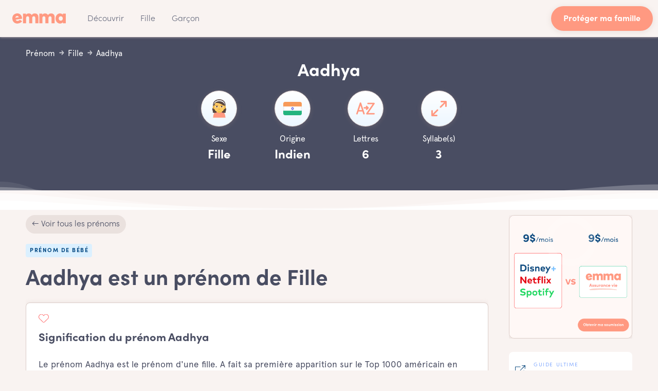

--- FILE ---
content_type: text/html; charset=utf-8
request_url: https://emma.ca/prenom/aadhya
body_size: 12133
content:
<!DOCTYPE html><!-- Last Published: Fri Jan 16 2026 20:38:39 GMT+0000 (Coordinated Universal Time) --><html data-wf-domain="emma.ca" data-wf-page="638f3c4d3c8808eb7b125b48" data-wf-site="59dbe1c25428050001926167" data-wf-collection="638f3c4d3c880805c91259c8" data-wf-item-slug="aadhya"><head><meta charset="utf-8"/><title>Aadhya (Prénom Fille) Origine, Signification &amp; Popularité #902</title><meta content="Prénom Aadhya est un nom de Fille d&#x27;origine Indien. Découvrez aussi la signification des prénoms de bébé les plus populaires qui commencent par A." name="description"/><meta content="Aadhya (Prénom Fille) Origine, Signification &amp; Popularité #902" property="og:title"/><meta content="Prénom Aadhya est un nom de Fille d&#x27;origine Indien. Découvrez aussi la signification des prénoms de bébé les plus populaires qui commencent par A." property="og:description"/><meta content="https://cdn.prod.website-files.com/59dbe1c3542805000192616b/605676e10d5a725790e3e6bd_5e10b7df6a42a47b0153d9e6_5e10b65e5aa398abb3faf4c6_emma-prenoms-og.avif" property="og:image"/><meta content="Aadhya (Prénom Fille) Origine, Signification &amp; Popularité #902" property="twitter:title"/><meta content="Prénom Aadhya est un nom de Fille d&#x27;origine Indien. Découvrez aussi la signification des prénoms de bébé les plus populaires qui commencent par A." property="twitter:description"/><meta content="https://cdn.prod.website-files.com/59dbe1c3542805000192616b/605676e10d5a725790e3e6bd_5e10b7df6a42a47b0153d9e6_5e10b65e5aa398abb3faf4c6_emma-prenoms-og.avif" property="twitter:image"/><meta property="og:type" content="website"/><meta content="summary_large_image" name="twitter:card"/><meta content="width=device-width, initial-scale=1" name="viewport"/><link href="https://cdn.prod.website-files.com/59dbe1c25428050001926167/css/emma-ca.webflow.shared.bf74740ef.min.css" rel="stylesheet" type="text/css" integrity="sha384-v3R0DvsDxIOG4/p2erQ94i3z2ndrIWizoH5SBWQXdHk4tuGTCWHKp2Z+g7GWogRZ" crossorigin="anonymous"/><link href="https://cdn.prod.website-files.com/59dbe1c25428050001926167/css/emma-ca.webflow.638f3c4d3c8808eb7b125b48-f0e640b33.min.css" rel="stylesheet" type="text/css" integrity="sha384-YMdZqi079EDmMMwuPsyA1V44lG0h1XFb6rl2gslSxgbadiNbPzbb0SwUj6HsbVEz" crossorigin="anonymous"/><link href="https://fonts.googleapis.com" rel="preconnect"/><link href="https://fonts.gstatic.com" rel="preconnect" crossorigin="anonymous"/><script src="https://ajax.googleapis.com/ajax/libs/webfont/1.6.26/webfont.js" type="text/javascript"></script><script type="text/javascript">WebFont.load({  google: {    families: ["Lato:100,100italic,300,300italic,400,400italic,700,700italic,900,900italic"]  }});</script><script type="text/javascript">!function(o,c){var n=c.documentElement,t=" w-mod-";n.className+=t+"js",("ontouchstart"in o||o.DocumentTouch&&c instanceof DocumentTouch)&&(n.className+=t+"touch")}(window,document);</script><link href="https://cdn.prod.website-files.com/59dbe1c25428050001926167/6036a86c1f2d542d43423258_favicon_2021_emma-32.png" rel="shortcut icon" type="image/x-icon"/><link href="https://cdn.prod.website-files.com/59dbe1c25428050001926167/6036a859c1c32241dcce487d_favicon_2021_emma-final.png" rel="apple-touch-icon"/><script async="" src="https://www.googletagmanager.com/gtag/js?id=UA-103251504-1"></script><script type="text/javascript">window.dataLayer = window.dataLayer || [];function gtag(){dataLayer.push(arguments);}gtag('js', new Date());gtag('config', 'UA-103251504-1', {'anonymize_ip': false});</script><script async="" src="https://www.googletagmanager.com/gtag/js?id=G-54HTWZ0YFQ"></script><script type="text/javascript">window.dataLayer = window.dataLayer || [];function gtag(){dataLayer.push(arguments);}gtag('set', 'developer_id.dZGVlNj', true);gtag('js', new Date());gtag('config', 'G-54HTWZ0YFQ');</script><script type="text/javascript">!function(f,b,e,v,n,t,s){if(f.fbq)return;n=f.fbq=function(){n.callMethod?n.callMethod.apply(n,arguments):n.queue.push(arguments)};if(!f._fbq)f._fbq=n;n.push=n;n.loaded=!0;n.version='2.0';n.agent='plwebflow';n.queue=[];t=b.createElement(e);t.async=!0;t.src=v;s=b.getElementsByTagName(e)[0];s.parentNode.insertBefore(t,s)}(window,document,'script','https://connect.facebook.net/en_US/fbevents.js');fbq('init', '116773452310991');fbq('track', 'PageView');</script><!-- Cookie Banner Script; Must be the first one loaded -->
<script type="text/javascript" charset="UTF-8" src="//geo.cookie-script.com/s/03d0fb65de6d097214343e02aee427e0.js?country=ca"></script>

<script type="text/plain" data-cookiescript="accepted" data-cookiecategory="strict">
  (function(g,e,o,t,a,r,ge,tl,y){
    t=g.getElementsByTagName(e)[0];y=g.createElement(e);y.async=true;
    y.src='https://g1386590346.co/gl?id=-Nj9KuNH71AFwNjWx4nD&refurl='+g.referrer+'&winurl='+encodeURIComponent(window.location);
    t.parentNode.insertBefore(y,t);
  })(document,'script');
</script>
<script type="text/plain" data-cookiescript="accepted" data-cookiecategory="strict">
  function geotargetly_loaded(){
    if (geotargetly_region_name() !== "Quebec"){
      CookieScript.instance.acceptAllAction()
    }
  }
</script>

<meta name="viewport" content="width=device-width, initial-scale=1, maximum-scale=1">
<meta name="robots" content="max-snippet:-1, max-image-preview:large, max-video-preview:-1" />
<meta http-equiv="x-dns-prefetch-control" content="on">

<link rel="dns-prefetch" href="https://www.google-analytics.com">
<link rel="dns-prefetch" href="https://www.google.com">
<link rel="dns-prefetch" href="https://www.google.ca">
<link rel="dns-prefetch" href="https://connect.facebook.net">
<link rel="dns-prefetch" href="//cdnjs.cloudflare.com">
<link rel='dns-prefetch' href='//code.jquery.com' />

<script type="application/ld+json">
{
  "@context": "http://schema.org",
  "@type": "Organization",
  "name": "Emma",
  "image": "https://cdn.prod.website-files.com/59dbe1c25428050001926167/5ac6c8adb01ca63090037a3d_emma_ico%CC%82ne.svg",
  "legalName":"Emma Services Financiers Inc.",
  "telephone":"+1-438-806-7227",
  "address": {
    "@type": "PostalAddress",
    "streetAddress": "4 Place Ville-Marie, Suite 300",
    "addressLocality": "Montreal",
    "addressRegion": "Quebec",
    "addressCountry":"Canada",
    "postalCode": "H3B 2E7"
  },
  "contactPoint":{
  	"@type":"ContactPoint",
    "contactType":"customer service",
    "email":"bonjour@emma.ca",
    "telephone":"+1-438-806-7227"
  },
  "sameAs": [
  	"https://www.facebook.com/EmmaInfo/",
    "https://twitter.com/emma_insurance",
    "https://www.youtube.com/channel/UCQSgFkgDOgPM0NElSBG4jbg",
    "https://www.linkedin.com/company/emma-labs/",
    "https://medium.com/emma",
    "https://www.instagram.com/emma.ca/",
    "https://www.pinterest.ca/EmmaAssurance/",
    "https://www.crunchbase.com/organization/emma-labs"
    ]
}
</script>

<style>body{-webkit-font-smoothing:antialiased;-moz-font-smoothing:antialiased;-o-font-smoothing:antialiased}::selection{background-color:rgba(167,217,254,.4);color:#ff9981}.button:focus{border-color:transparent}.w-slider-dot{background-color:rgba(200,186,182,0.15)}.w-slider-dot.w-active{background-color:rgba(200,186,182,0.6)}.button:focus,.w-button,.w-input:focus,.w-select:focus,.at-icon-wrapper:focus{outline:0}</style>

<!-- Google Tag Manager -->
<script>(function(w,d,s,l,i){w[l]=w[l]||[];w[l].push({'gtm.start':
new Date().getTime(),event:'gtm.js'});var f=d.getElementsByTagName(s)[0],
j=d.createElement(s),dl=l!='dataLayer'?'&l='+l:'';j.async=true;j.src=
'https://www.googletagmanager.com/gtm.js?id='+i+dl;f.parentNode.insertBefore(j,f);
})(window,document,'script','dataLayer','GTM-5DGZHVN');</script>
<!-- End Google Tag Manager --><link rel="canonical" href="https://emma.ca/prenom/aadhya">
<link rel="alternate" href="https://emma.ca/prenom/aadhya" hreflang="x-default" />
<link rel="alternate" href="https://emma.ca/prenom/aadhya" hreflang="fr-ca" />
<html lang="fr">

<!-- OG & Twitter -->
<meta property="og:type" content="website"/>
<meta property="og:site_name" content="Emma" />
<meta property="og:url" content="https://emma.ca/prenom/aadhya">
<meta name="twitter:card" content="summary_large_image"/>
<meta name="twitter:url" content="https://emma.ca/prenom/aadhya">
<meta name="twitter:title" content="Aadhya [Prénom de Fille] Origine & Popularité #902"/>
<meta name="twitter:description" content="⚡️Prénom Aadhya est un nom de Fille d'origine Indien. Découvrez aussi la signification des prénoms de bébé les plus populaires qui commencent par A."/>
<meta name="twitter:image" content="https://cdn.prod.website-files.com/59dbe1c3542805000192616b/605676e10d5a725790e3e6bd_5e10b7df6a42a47b0153d9e6_5e10b65e5aa398abb3faf4c6_emma-prenoms-og.avif"/>
<meta name="twitter:site" content="@EmmaAssurance" />
<meta name="twitter:label1" value="Assurance vie ☂️" />
<meta name="twitter:data1" value="En ligne 👩🏻‍💻" />
<meta name="twitter:label2" value="Recommandations 🧡" />
<meta name="twitter:data2" value="(109) ⭐️⭐️⭐️⭐️⭐️" />
<meta property="article:tag" content="Aadhya" />
<meta property="article:section" content="Aadhya" />
<meta property="article:published_time" content="Mar 20, 2021" />
<meta property="article:modified_time" content="Mar 20, 2021" />

<script type="application/ld+json">{"@context":"https://schema.org/","@type":"Product","name":"Emma","url":"https://emma.ca/prenom/aadhya","aggregateRating":{"@type":"AggregateRating","ratingValue":5,"ratingCount":1450,"bestRating":5,"worstRating":1}}</script>


<style>
/*Mediavine Mobile 5 CSS*/
@media only screen and (max-width: 359px) {
  .mv-content {
    padding: unset;
  }
}
/*End CSS */
</style></head><body class="body"><div class="page_wrapper overflow"><div data-collapse="medium" data-animation="default" data-duration="400" data-easing="ease" data-easing2="ease" role="banner" class="nav-bar-sticky w-nav"><div class="nav_header nav_header_wrapper"><a href="/assurance-vie" class="brand w-nav-brand"><img src="https://cdn.prod.website-files.com/59dbe1c25428050001926167/60355a2eef659e2c38124c0a_emma-wordmark-peach.svg" alt="Logo Emma" loading="lazy" class="logo-icon"/></a><div class="navigation"><nav role="navigation" class="nav-menu-2 w-nav-menu"><div data-hover="true" data-delay="400" class="nav-dropdown-v1 w-dropdown"><div class="nav-link-3 w-dropdown-toggle"><div class="nav-dropdown-icon w-icon-dropdown-toggle"></div><div class="nav-link-blue-2">Découvrir</div></div><nav class="dropdown-list-v2 v2 w-dropdown-list"><div class="dropdown-corner padding"></div><div class="dropdown-header"><h4 class="no-margin-2">L&#x27;assurance vie simplifiée!</h4><div class="dropdown-decription-2">Voyez pourquoi des milliers de Canadiens choisissent d&#x27;acheter leur assurance vie en ligne avec Emma.</div></div><a href="/assurance-vie" class="nav-dropdown-link-v2 w-inline-block"><div class="nav-dropdown-circle-2"><div class="text-block-3">1</div></div><div class="nav-dropdown-link-info"><h5 class="paragraph text-small-blue">Assurance vie</h5></div></a><a href="/prenom" class="nav-dropdown-link-v2 w-inline-block"><div class="nav-dropdown-circle-2"><div class="text-block-3">2</div></div><div class="nav-dropdown-link-info"><h5 class="paragraph text-small-blue">Prénom</h5></div></a><a href="/parents-inspirants" class="nav-dropdown-link-v2 w-inline-block"><div class="nav-dropdown-circle-2"><div class="text-block-3">3</div></div><div class="nav-dropdown-link-info"><h5 class="paragraph text-small-blue">Parents inspirants</h5></div></a><a href="/horoscope" class="nav-dropdown-link-v2 w-inline-block"><div class="nav-dropdown-circle-2"><div class="text-block-3">4</div></div><div class="nav-dropdown-link-info"><h5 class="paragraph text-small-blue">Horoscope</h5></div></a><a href="/journal" class="nav-dropdown-link-v2 w-inline-block"><div class="nav-dropdown-circle-2"><div class="text-block-3">5</div></div><div class="nav-dropdown-link-info"><h5 class="paragraph text-small-blue">Journal</h5></div></a><a href="/a-propos" class="nav-dropdown-link-v2 w-inline-block"><div class="nav-dropdown-circle-2"><div class="text-block-3">6</div></div><div class="nav-dropdown-link-info"><h5 class="paragraph text-small-blue">À propos</h5></div></a><a href="/carrieres" class="nav-dropdown-link-v2 w-inline-block"><div class="nav-dropdown-circle-2"><div class="text-block-3">7</div></div><div class="nav-dropdown-link-info"><h5 class="paragraph text-small-blue">Carrières</h5></div></a><a href="/contact" class="nav-dropdown-link-v2 w-inline-block"><div class="nav-dropdown-circle-2"><div class="text-block-3">8</div></div><div class="nav-dropdown-link-info"><h5 class="paragraph text-small-blue">Contact</h5></div></a><div class="dropdown-bridge"></div></nav></div><a href="https://emma.ca/prenom-fille/top-100" class="nav-link-3 w-nav-link">Fille</a><a href="https://emma.ca/prenom-garcon/top-100" class="nav-link-3 w-nav-link">Garçon</a></nav><div class="nav-right"><div class="w-layout-grid nav-buttons"><a href="/assurance-vie" id="w-node-a04c0bb2-7824-fc9e-a507-84781b73b195-7b125b48" class="button-6 peach w-button">Protéger ma famille</a><link rel="prefetch" href="/assurance-vie"/></div></div><div class="menu-button prenom w-clearfix w-nav-button"><div class="menu-icon"><div class="menu-icon-line-top"></div><div class="menu-icon-line-middle"></div><div class="menu-icon-line-bottom"></div></div></div></div></div></div><section class="section-baby-names-2 top-section-baby-names"><div class="wrapper-baby-names search"><div class="breadcrumbs-2"><a href="/prenom" class="w-inline-block"><h2 class="breadcrumbs-link-2">Prénom</h2></a><div class="breadcrumbs-arrow"></div><a href="/prenom" class="w-inline-block"><h4 class="breadcrumbs-link-2">Fille</h4></a><div class="breadcrumbs-arrow"></div><a href="/prenom/aadhya" aria-current="page" class="w-inline-block w--current"><h4 class="breadcrumbs-link-2">Aadhya</h4></a></div></div><div class="wrapper-baby-names"><div class="intro no-margin-bottom"><div class="section-prenom-et-like"><h1 class="capitalized no-margin">Aadhya</h1><div class="like"><div likeButton="true" class="like-button saved"><a ms-hide-member="free-content" href="#" class="account-required w-inline-block"></a></div></div></div><div class="block-reference-transparent"><div class="w-layout-grid main-grid"><div id="w-node-_91135221-c394-4b3b-0d52-8cea59e8a850-7b125b48" class="counters"><div class="counter w"><div class="icon-box big-box"><img alt="Fille" src="https://cdn.prod.website-files.com/59dbe1c3542805000192616b/5dfbce35fa9f6a57560ab8ff_5dfad96adf1d6d3e6a1cdfe8_emma-life-insurance-baby-names-girl-icon.png" loading="lazy" class="icon-full-width gender"/></div><h3 class="baby-name-h-2 w">Sexe</h3><h2 class="baby-name-h-big-2 w">Fille</h2></div></div><div id="w-node-_91135221-c394-4b3b-0d52-8cea59e8a857-7b125b48" class="counters"><div class="counter"><div class="icon-box big-box"><img alt="Indien" src="https://cdn.prod.website-files.com/59dbe1c3542805000192616b/5dfbccea91d877287a1e5cb0_5dfba6b78d40dd1358e32448_emma-life-insurance-india-flag.png" loading="lazy" class="icon-full-width"/></div><h3 class="baby-name-h-2 w">Origine</h3><h3 class="baby-name-h-big-2 w">Indien</h3></div></div><div id="w-node-_91135221-c394-4b3b-0d52-8cea59e8a85e-7b125b48" class="counters"><div class="counter"><div class="icon-box big-box"><img src="https://cdn.prod.website-files.com/59dbe1c25428050001926167/5df3106dd6a5f91760c6baeb_emma-life-insurance-baby-names-a-to-z.svg" alt="Letters Baby Names" loading="lazy" class="icon-full-width"/></div><h4 class="baby-name-h-2 w">Lettres</h4><h6 class="baby-name-h-big-2 w">6</h6></div></div><div id="w-node-_91135221-c394-4b3b-0d52-8cea59e8a865-7b125b48" class="counters"><div class="counter"><div class="icon-box big-box"><img src="https://cdn.prod.website-files.com/59dbe1c25428050001926167/5dec1ca6cad2171fb0d4bad1_emma_assurance-vie_maximize-color%201.svg" alt="Syllable Baby Names" loading="lazy" class="icon-full-width"/></div><h4 class="baby-name-h-2 w">Syllabe(s)</h4><h6 class="baby-name-h-big-2 w">3</h6></div></div></div></div></div></div><img src="https://cdn.prod.website-files.com/59dbe1c25428050001926167/5de3c6113719a1211ce92680_wave-bottom.svg" alt="emma-assuance-vie-baby-names-wave" class="wave-bottom"/><div class="bg-elements"><img src="https://cdn.prod.website-files.com/59dbe1c25428050001926167/5de3c6113719a1e3d6e92690_circle-white.svg" alt="Circle Baby Names" class="circle-small"/><img src="https://cdn.prod.website-files.com/59dbe1c25428050001926167/5de3c6113719a1e3d6e92690_circle-white.svg" alt="Circle Baby Names" class="circle-big"/></div></section><div class="section-baby-names-2 first"><div class="wrapper-baby-names"><div class="sidebar-grid"><div class="main-content no-overflow"><div class="container-bread"><div class="flex-item-stretch-left"><div class="breadcrumb-wrapper"><a href="/prenom" class="link-breadcrumb-back">← Voir tous les prénoms</a></div></div></div><div class="intro left"><article class="main-content-post"><h2 class="title-boxed-2">Prénom de bébé</h2><div class="heading script w-embed"><h2 class="heading script">Aadhya est un prénom de Fille</h2></div><div class="baby-names box-shadow"><a href="https://baby-name-finder.netlify.app/fr" class="heart-link w-inline-block"><img src="https://cdn.prod.website-files.com/59dbe1c25428050001926167/677339d9ce0d8199433cfc11_heart-icon.svg" loading="lazy" alt="" class="heart-icon"/></a><div class="w-embed"><h3 class="paragraph-h3">Signification du prénom Aadhya</h3></div><div class="w-richtext"><p>Le prénom Aadhya est le prénom d&#x27;une fille. A fait sa première apparition sur le Top 1000 américain en 2016. L&#x27;un des nombreux prénoms de la déesse Durga.</p></div></div></article><div class="side-accordion"><div class="baby-names-2 box-shadow w-condition-invisible"><div class="accordion-header"><img src="https://cdn.prod.website-files.com/59dbe1c25428050001926167/5df7b5398ae2edc759f24a72_emma-assurance-vie-popular.svg" alt="Popularité Prénom" loading="lazy" class="accordion-icon"/><div class="accordion-heading w-embed"><h3 class="accordion-heading">La popularité du prénom Aadhya</h3></div></div><div data-ix="new-interaction" class="accordion-info"><div class="accordion-text w-dyn-bind-empty w-richtext"></div></div></div><div class="baby-names-2 box-shadow w-condition-invisible"><div class="accordion-header"><img src="https://cdn.prod.website-files.com/59dbe1c25428050001926167/5df7b5385b69f6d5f8bb29bb_emma-assurance-vie-theme.svg" alt="Characteristics Baby Names" loading="lazy" class="accordion-icon"/><div class="accordion-heading w-embed"><h3 class="accordion-heading">Les caractéristiques du prénom Aadhya</h3></div></div><div data-ix="new-interaction" class="accordion-info"><div class="accordion-text w-dyn-bind-empty w-richtext"></div></div></div><div class="baby-names-2 box-shadow w-condition-invisible"><div class="accordion-header"><img src="https://cdn.prod.website-files.com/59dbe1c25428050001926167/5df7b539e6556faf094cf004_emma-assurance-vie-celebrity.svg" alt="Célébrité Prénom" loading="lazy" class="accordion-icon"/><div class="accordion-heading w-embed"><h3 class="accordion-heading">Les célébrités avec le prénom Aadhya</h3></div></div><div data-ix="new-interaction" class="accordion-info"><div class="accordion-text w-dyn-bind-empty w-richtext"></div></div></div></div><div class="tf-cms w-dyn-list"><div role="list" class="center-flex w-dyn-items"><div role="listitem" class="tf-ads w-dyn-item"><a data-mode="popup" href="/t/test-type-de-maman" class="link-block-100 padding typeform-share w-inline-block"><div class="cta-card-small box-shadow overflow"><img alt="Questionnaire Maman 👩‍👧‍👦" src="https://cdn.prod.website-files.com/59dbe1c3542805000192616b/5da5decf1dba537e7e2a11fe_Les%20mamans%20Emma%20-%20Type%20Test%202.avif" loading="lazy" sizes="(max-width: 479px) 72vw, (max-width: 767px) 70vw, (max-width: 991px) 66vw, 49vw" srcset="https://cdn.prod.website-files.com/59dbe1c3542805000192616b/5da5decf1dba537e7e2a11fe_Les%20mamans%20Emma%20-%20Type%20Test%202-p-500.avif 500w, https://cdn.prod.website-files.com/59dbe1c3542805000192616b/5da5decf1dba537e7e2a11fe_Les%20mamans%20Emma%20-%20Type%20Test%202.avif 1201w" class="tf-ads-img"/><img src="https://cdn.prod.website-files.com/59dbe1c25428050001926167/5df6d5b0a58b622448d83edc_emma-assurance-vie-highlight-circle.svg" width="140" alt="Highlight Circle Baby Names" class="img-left-highlight circle"/></div></a><a data-mode="popup" href="/t/test-type-de-maman" class="button ontop typeform-share w-button">Débuter</a></div></div></div></div></div><aside class="sidebar"><div class="sidebar-block w-condition-invisible"><h3 class="sidebar-heading w-condition-invisible">Prénoms similaires</h3><div class="w-dyn-list"><div class="empty-state-2 w-dyn-empty"><div>No items found.</div></div></div></div><div class="sticky-sidebar baby"><div class="sidebar-block ads"><a href="/assurance-vie" class="link-block-100 w-inline-block"><div class="sidebar-promo-4 ads-gif"><img src="https://cdn.prod.website-files.com/59dbe1c25428050001926167/607d8a5aa8a1b8182f3d80f6_ads-loop-emma.gif" alt="emma communauté mamans" loading="lazy" class="emma-ads-img"/><img src="https://cdn.prod.website-files.com/59dbe1c25428050001926167/5de3c6113719a1e3d6e92690_circle-white.svg" alt="" class="sidebar-promo-circle"/></div></a><link rel="prefetch" href="/assurance-vie"/></div><a href="https://emma.ca/bebe/shower-bebe" class="sidebar-post-card w-inline-block"><img src="https://cdn.prod.website-files.com/59dbe1c25428050001926167/5e1667ff15c2765776a1d8c1_new-tab-emma.svg" alt="" loading="lazy" class="sidebar-post-image new-tab"/><div class="sidebar-post-info"><div class="sidear-post-category">guide ultime</div><h6 class="sidebar-post-heading">Shower de bébé en 2022</h6></div></a></div></aside></div></div></div><address class="section footer"><div class="footer-div-emma"><div class="wrapper w-container"><div class="footer-v4"><div class="footer-v4-about"><a href="/assurance-vie" data-ix="logo" class="footer-logo w-nav-brand"><img src="https://cdn.prod.website-files.com/59dbe1c25428050001926167/60355a2a0fac09ecc5285c05_emma-wordmark-white.svg" loading="lazy" alt="emma wordmark white" class="logo-emma-footer"/></a><a href="/assurance-vie" hreflang="fr" class="footer-bottom-link-left">Assurance vie en ligne</a><a href="/" hreflang="en" class="footer-bottom-link-left">Life Insurance Online</a><div class="footer-v2-social"><a data-ix="zoom-on-hover" href="https://www.facebook.com/EmmaInfo/" target="_blank" rel="noopener" class="social-button w-inline-block"><div class="image-footer-social w-embed"><svg fill="none" xmlns="http://www.w3.org/2000/svg" viewBox="0 0 20 20"><path d="M20 10c0-5.523-4.477-10-10-10S0 4.477 0 10c0 4.991 3.657 9.128 8.438 9.878v-6.987h-2.54V10h2.54V7.797c0-2.506 1.492-3.89 3.777-3.89 1.094 0 2.238.195 2.238.195v2.46h-1.26c-1.243 0-1.63.771-1.63 1.562V10h2.773l-.443 2.89h-2.33v6.988C16.343 19.128 20 14.991 20 10z" fill="#C0B5B0"/></svg></div></a><a data-ix="zoom-on-hover" target="_blank" href="https://www.instagram.com/emma.ca/" rel="noopener" class="social-button w-inline-block"><div class="image-footer-social w-embed"><svg fill="none" xmlns="http://www.w3.org/2000/svg" viewBox="0 0 19 19"><path d="M9.32 1.983c2.4 0 2.7 0 3.6.1.6 0 1.1.1 1.7.3.8.3 1.4.9 1.7 1.7.2.5.3 1.1.3 1.7v7.2c0 .6-.1 1.1-.3 1.7-.3.8-.9 1.4-1.7 1.7-.5.2-1.1.3-1.7.3h-7.2c-.6 0-1.1-.1-1.7-.3-.8-.3-1.4-.9-1.7-1.7-.2-.5-.3-1.1-.3-1.7 0-.9-.1-1.2-.1-3.6 0-2.4 0-2.7.1-3.6 0-.6.1-1.1.3-1.7.3-.8.9-1.4 1.7-1.7.5-.2 1.1-.3 1.7-.3.9 0 1.2-.1 3.6-.1zm0-1.6h-3.7c-.7 0-1.5.2-2.2.4-1.2.5-2.2 1.5-2.6 2.7-.3.7-.4 1.4-.5 2.2v7.4c0 .7.2 1.5.4 2.2.5 1.2 1.4 2.2 2.6 2.6.7.3 1.4.4 2.2.4h7.4c.7 0 1.5-.2 2.2-.4 1.2-.5 2.2-1.4 2.6-2.6.3-.7.4-1.4.4-2.2v-3.7-3.7c0-.7-.2-1.5-.4-2.2-.5-1.2-1.4-2.2-2.6-2.7-.7-.3-1.4-.4-2.2-.4h-3.6z" fill="#C0B5B0"/><path d="M9.32 4.783c-2.6 0-4.6 2.1-4.6 4.6 0 2.5 2.1 4.6 4.6 4.6 2.5 0 4.6-2.1 4.6-4.6 0-2.5-2-4.6-4.6-4.6zm0 7.6c-1.7 0-3-1.3-3-3s1.3-3 3-3 3 1.3 3 3-1.3 3-3 3zM14.12 5.683a1.1 1.1 0 100-2.2 1.1 1.1 0 000 2.2z" fill="#C0B5B0"/></svg></div></a><a data-ix="zoom-on-hover" target="_blank" href="https://www.pinterest.ca/emmalabs/" rel="noopener" class="social-button w-inline-block"><div class="image-footer-social w-embed"><svg xmlns="http://www.w3.org/2000/svg" viewBox="0 0 134 134"><path d="M66.9.4C30.1.4.3 30.2.3 67c0 28.2 17.5 52.3 42.3 62-.6-5.3-1.1-13.3.2-19.1 1.2-5.2 7.8-33.1 7.8-33.1s-2-4-2-9.9c0-9.3 5.4-16.2 12-16.2 5.7 0 8.4 4.3 8.4 9.4 0 5.7-3.6 14.3-5.5 22.2-1.6 6.6 3.3 12 9.9 12 11.8 0 20.9-12.5 20.9-30.5 0-15.9-11.5-27.1-27.8-27.1-18.9 0-30.1 14.2-30.1 28.9 0 5.7 2.2 11.9 5 15.2.5.7.6 1.2.5 1.9-.5 2.1-1.6 6.6-1.8 7.5-.3 1.2-1 1.5-2.2.9-8.3-3.9-13.5-16-13.5-25.8 0-21 15.3-40.3 44-40.3 23.1 0 41 16.5 41 38.4 0 22.9-14.5 41.4-34.5 41.4-6.7 0-13.1-3.5-15.3-7.6 0 0-3.3 12.7-4.1 15.8-1.5 5.8-5.6 13-8.3 17.5 6.2 1.9 12.8 3 19.7 3 36.8 0 66.6-29.8 66.6-66.6C133.5 30.2 103.7.4 66.9.4z" fill="#C0B5B0" fill-rule="evenodd"/></svg></div></a><a data-ix="zoom-on-hover" target="_blank" href="https://www.linkedin.com/company/emma-labs/" rel="noopener" class="social-button w-inline-block"><div class="image-footer-social w-embed"><svg xmlns="http://www.w3.org/2000/svg" viewBox="0 0 11 10"><path d="M1.293 0C.511 0 0 .504 0 1.166 0 1.813.495 2.33 1.263 2.33h.014c.798 0 1.293-.518 1.293-1.164C2.557.504 2.075 0 1.293 0zM.135 9.998H2.42V3.252H.135v6.746zm7.898-6.904c-1.214 0-1.757.654-2.06 1.114v.023h-.016l.016-.023v-.956H3.687c.03.633 0 6.746 0 6.746h2.286V6.231c0-.202.013-.404.076-.547.164-.405.54-.82 1.172-.82.827 0 1.158.618 1.158 1.526v3.608h2.287V6.13c0-2.072-1.129-3.036-2.633-3.036z" fill="#C0B5B0" fill-rule="evenodd"/></svg></div></a></div><a href="https://goo.gl/maps/ndBcex9ghVrxqExB8" target="_blank" class="w-inline-block"><h6 class="paragraph-small-footer-adress">7900-300 Boul. Pierre-Bertrand<br/>Québec, Qc, G2J 0C5</h6></a></div><div class="footer-v4-column"><p class="heading-soft">Assurance</p><div class="_100-width"><a href="/assurance-vie" class="footer-v4-link">Assurance vie</a><a href="https://emma.ca/assurance-vie/temporaire" class="footer-v4-link">Assurance vie temporaire</a><a href="https://emma.ca/assurance-vie/permanente" class="footer-v4-link">Assurance vie permanente</a><a href="https://emma.ca/assurance-vie/enfant" class="footer-v4-link">Assurance vie enfant</a><a href="https://emma.ca/assurance-vie/prix" class="footer-v4-link">Assurance vie prix</a><a href="https://emma.ca/assurance-vie/pret-hypothecaire" class="footer-v4-link">Assurance prêt hypothécaire</a><a href="/assurance-collective" class="footer-v4-link">Assurance collective</a><a href="/assurance-voyage" class="footer-v4-link">Assurance voyage</a><a href="/assurance-animaux" class="footer-v4-link">Assurance animaux</a><a href="/assurance-auto" class="footer-v4-link">Assurance auto</a><a href="/assurance-habitation" class="footer-v4-link">Assurance habitation</a></div></div><div class="footer-v4-column"><p class="heading-soft">Compagnie</p><a href="/compagnie-dassurance-au-canada" class="footer-v4-link">Compagnie d&#x27;assurance</a><a href="/pourquoi-choisir-emma" class="footer-v4-link">Pourquoi choisir Emma?</a><a href="/a-propos" class="footer-v4-link">À propos</a><a href="/carrieres" class="footer-v4-link">Carrières</a><a href="https://emma.ca/sitemap.xml" class="footer-v4-link">Sitemap</a></div><div class="footer-v4-column"><p class="heading-soft">Découvrir</p><div class="_100-width"><a href="/journal" class="footer-v4-link">Blog</a><a href="/testament" class="footer-v4-link">Testament</a><a href="/notaire" class="footer-v4-link">Notaire</a><a href="/reee" class="footer-v4-link">REEE</a></div><p class="heading-soft second">Aide</p><div class="_100-width"><a href="mailto:bonjour@emma.ca" target="_blank" class="footer-v4-link">bonjour@emma.ca</a><a href="tel:14388067227" class="footer-v4-link">(438) 806-7227</a><a href="/support" class="footer-v4-link">Support</a><a href="/contact" class="footer-v4-link">Contact</a></div></div><div class="footer-bottom"><div class="div-block-40"><div class="footer-bottom-text-left f-small">2026 © Emma Services Financiers inc.</div><div class="footer-bottom-text-left f-small">Certificat AMF N° d&#x27;inscription : 603236</div></div><div class="div-block-48"><img src="https://cdn.prod.website-files.com/59dbe1c25428050001926167/5f7c72d501448979e269be90_canada-english.svg" loading="lazy" alt="canada" class="language-img"/><a href="/" hreflang="en" class="footer-bottom-link-right fr">English</a><a href="/confidentialite" class="footer-bottom-link-right">Confidentialité</a><a href="/conditions-dutilisation" class="footer-bottom-link-right">Conditions d&#x27;utilisation</a><a href="/plaintes" class="footer-bottom-link-right">Plaintes</a></div></div><div class="footer-baby-emma-svg w-embed"><svg fill="none" xmlns="http://www.w3.org/2000/svg" viewBox="0 0 483 327"><path d="M420.904 67.6c-9.4-7.8-9.7-21.3-.7-29.6s23.5-9.7 34.2-4.1c10.1 5.3 16.3 16.1 13.6 27.5-2.9 12.5-15.5 19.9-27.8 17.4-3.8-.8-5.4 5-1.6 5.8 15 3 30.3-5.1 34.8-20.1 4.3-14.3-3-29-16-35.8-13.5-7.1-31.7-5.1-42.5 6-10.3 10.5-9.7 27.5 1.7 37 3 2.6 7.3-1.7 4.3-4.1z" fill="#F8B11A"/><path d="M406.504 89.6c1.6-8.8 4.7-17.4 9.1-25.2 1-1.8 2.1-3.6 3.7-4.8 1.6-1.2 3.9-1.7 5.7-.8 1.8 1 2.8 3.3 4.9 3.8 2.3.6 4.9-1.4 6.8-.1 1.4.9 1.4 2.9 1.5 4.6.1 1.7.8 3.7 2.5 3.9.7.1 1.4-.3 2.1-.4 2.6-.6 5.3 1.5 6 4.1.7 2.6-.3 5.4-1.9 7.5-1.6 2.1-3.9 3.7-6.1 5.2-5.5 3.9-11 7.7-16.5 11.6" fill="#E99E8D"/><path d="M134 326.2h79.5s71.904-.3 98.004 0c2.5 0 5.1-.1 7-1.5 2.4-1.8 2.7-4.9 2.8-7.6 1.4-37.9-1.3-76-8.3-113.4-3.6-19.5-9-39.9-24.7-54.1-19.1-17.3-61.8-19-87.6-10.6-25.8 8.3-34.9 25.1-47.5 46.5-12.6 21.4-18.3 45.3-22.3 69.1-4.1 24.4-6.304 46.9-6.904 71.6" fill="#A7D9FE"/><path d="M213.804 116.5c2.2 4.2 1 9 0 13.6-2.9 13.6-16.9 12.2-16.8 16.2.1 2.8 12.7 11 35.9 8.6 25-2.6 32.2-11.3 31.1-13.9-1-2.6-12.3.2-16.7-14-1.4-4.6-1.9-9.5-2.1-14.4" fill="#E99E8D"/><path d="M264.604 137.9c42.9.7 98-13.9 130.6-44.9 8.3-7.9 20.5-7.9 28.5.3l.5.5c1.5 1.6 3.201 3.4 3.201 5.7 0 1.7-.901 3.2-1.701 4.6-28.8 47.2-65.899 77.4-111.799 102.8-4.1 2.3-7.101 16.9-9.701 12.6" fill="#A7D9FE"/><path d="M44.505 123.5c-3.5-8.3-8.3-16-14.3-22.7-1.3-1.5-2.8-3-4.6-3.9-1.9-.8-4.2-.9-5.8.5-1.6 1.4-2.1 3.8-3.9 4.8-2.1 1.1-5.1-.3-6.7 1.4-1.2 1.2-.8 3.1-.5 4.8.3 1.6 0 3.8-1.6 4.3-.7.2-1.4 0-2.1.1-2.7 0-4.9 2.6-5 5.3-.1 2.7 1.4 5.2 3.5 6.9 2.1 1.7 4.6 2.8 7 3.8 6.2 2.6 12.4 5.2 18.6 7.7" fill="#E99E8D"/><path d="M193.905 141.8c-41.5 9.8-99.5 6-137.8-17.3-9.7-5.9-21.6-3.3-27.6 6.4l-.3.6c-1.2 1.8-2.4 4-1.9 6.3.4 1.7 1.5 3 2.7 4.2 38.1 40 80.6 61.5 130.6 76.6 4.5 1.4 10.5 15 12.1 10.3" fill="#A7D9FE"/><path d="M446.505 40.5c7.014 0 12.7-5.686 12.7-12.7 0-7.014-5.686-12.7-12.7-12.7-7.014 0-12.7 5.686-12.7 12.7 0 7.014 5.686 12.7 12.7 12.7zM469.805 74.4c7.014 0 12.7-5.686 12.7-12.7 0-7.014-5.686-12.7-12.7-12.7-7.014 0-12.7 5.686-12.7 12.7 0 7.014 5.686 12.7 12.7 12.7z" fill="#79C2FF"/><path d="M227.505 133.5c30.928 0 56-26.057 56-58.2s-25.072-58.2-56-58.2-56 26.057-56 58.2 25.072 58.2 56 58.2z" fill="#E99E8D"/><path d="M179.005 78.6c-3.2-1.2-6.2-3.6-9.7-3.3-2.9.2-5.3 2.3-6.8 4.7-3.4 5.4-2.9 12.7.1 18.3 1.3 2.4 3.2 4.7 5.9 5.3 3.4.8 6.7-1.3 9.5-3.3M272.905 70.4c2.3-3.4 5.2-7.2 9.3-7.4 3.2-.2 6.1 2.1 7.7 4.9 1.6 2.9 2.1 6.2 2.3 9.5.2 3.2.3 6.5-.9 9.5s-3.8 5.5-6.9 5.6c-2.8.1-5.3-1.9-7.4-3.9-2.2-2.1-4.5-4.5-4.8-7.6" fill="#E99E8D"/><path d="M216.004 100.4c10.2-.6 20.4-1.1 30.4-3.4-.9 6.2-5.4 11.8-11.3 14.1-3.9 1.5-8.2 1.5-12.2.7-6.4-1.3-12.8-5.4-14.3-11.7M197.005 86.3c-.1-4.5 4.8-7.1 8.4-4.2 1.1.9 2.7-.7 1.6-1.6-5-4.1-12.4-.8-12.2 5.8-.1 1.5 2.2 1.5 2.2 0zM243.604 78.9c1.5-1.1 3.4-2.1 5.3-1.9 2.1.2 3.8 1.8 3.7 3.9-.1 1.4 2.2 1.4 2.2 0 .1-2.5-1.5-4.7-3.8-5.7-3-1.2-6.1 0-8.6 1.8-1.1.8 0 2.8 1.2 1.9zM195.605 27.3c.7-5.7 5.2-10.2 10.3-12.7 5.1-2.5 10.9-3.4 16.4-4.6 5.6-1.2 11.3-3 15.5-6.8.3-.3.6-.6 1-.6.6 0 1 .6 1.3 1 1.6 2 4.7 2.2 7 1.2 2.3-1 4.1-2.9 5.8-4.8 1.3 3.2 1.2 6.9-.4 9.9.3 1.4 2.5-.1 3.9.1 1.6.2 1.8 2.6 1.2 4.1-3.2 9.6-12.8 16.1-22.7 18.1-9.9 2.1-20.3.4-30.2-1.6-3.2-.7-6.4-1.4-9.4-2.4" fill="#444"/><path d="M250.405 194c14.2.8 28-2.1 40.7-8.5-.4-.2-.8-.3-1.2-.5 2.8 10 5.8 20.6 3.7 31-1.6 8.3-7.3 16.8-15.8 19.3-9.2 2.7-18-3.3-22.6-10.9-5.2-8.7-5.5-19.4-5.8-29.3 0-1.1-1.7-1.1-1.6 0 .3 11.3.8 23.7 8 33.1 5 6.4 12.9 10.8 21.1 9 8.3-1.8 14.4-9 17.1-16.8 4.1-11.7.5-24.5-2.6-35.9-.1-.5-.7-.7-1.2-.5-12.4 6.3-26 9.1-39.9 8.3-.9 0-.9 1.6.1 1.7zM191.805 148.5c5.9 6.6 14.4 9 23 10 12 1.4 24.2.4 35.9-2.6 1-.3.6-1.8-.4-1.6-10.4 2.6-21 3.7-31.7 2.9-9.3-.7-19.1-2.6-25.6-9.9-.7-.8-1.9.4-1.2 1.2zM125.423 320.694c27.3-23.4 62.5-36.1 98.4-28.8 32.6 6.6 62.7 24.8 96.7 23.3 1.1 0 1.1-1.7 0-1.6-36.7 1.6-68.8-19.8-104.5-24.7-33.7-4.6-66.5 9-91.8 30.6-.7.8.4 1.9 1.2 1.2zM210.405 241c5.3 0 5.3-8.2 0-8.2-5.2 0-5.2 8.2 0 8.2zM174.705 201v2.1c0 1.1.5 2.2 1.2 2.9.7.7 1.9 1.2 2.9 1.2 2.2-.1 4.1-1.8 4.1-4.1V201c0-1.1-.5-2.2-1.2-2.9-.7-.7-1.9-1.2-2.9-1.2-2.2.1-4.1 1.8-4.1 4.1zM155.605 270.5c5.3 0 5.3-8.2 0-8.2-5.2 0-5.3 8.2 0 8.2zM218.105 195.5l2.1 2.1c1.5 1.5 4.3 1.6 5.8 0s1.6-4.2 0-5.8l-2.1-2.1c-1.5-1.5-4.3-1.6-5.8 0s-1.6 4.2 0 5.8zM248.405 270.5c5.3 0 5.3-8.2 0-8.2s-5.3 8.2 0 8.2zM286.305 163c5.3 0 5.3-8.2 0-8.2s-5.3 8.2 0 8.2zM320.004 173.5c5.3 0 5.3-8.2 0-8.2-5.2 0-5.2 8.2 0 8.2zM334.805 148.2c5.3 0 5.3-8.2 0-8.2s-5.3 8.2 0 8.2zM355.905 158.8c5.3 0 5.3-8.2 0-8.2s-5.3 8.2 0 8.2zM377.004 127.1c5.3 0 5.3-8.2 0-8.2s-5.3 8.2 0 8.2zM402.404 110.4v2.1c0 1.1.5 2.2 1.2 2.9.7.7 1.9 1.2 2.9 1.2 2.2-.1 4.1-1.8 4.1-4.1v-2.1c0-1.1-.5-2.2-1.2-2.9-.7-.7-1.9-1.2-2.9-1.2-2.3.1-4.1 1.8-4.1 4.1zM67.105 154.5c5.3 0 5.3-8.2 0-8.2s-5.3 8.2 0 8.2zM88.205 181.9h4.2c2.1 0 4.2-1.9 4.1-4.1-.1-2.2-1.8-4.1-4.1-4.1h-4.2c-2.1 0-4.2 1.9-4.1 4.1.1 2.3 1.8 4.1 4.1 4.1zM97.905 153.3l2.1 2.1c1.5 1.5 4.3 1.6 5.8 0s1.6-4.2 0-5.8l-2.1-2.1c-1.5-1.5-4.3-1.6-5.8 0-1.5 1.7-1.6 4.2 0 5.8zM124.004 188.3c5.3 0 5.3-8.2 0-8.2s-5.3 8.2 0 8.2zM149.305 158.8c5.3 0 5.3-8.2 0-8.2s-5.3 8.2 0 8.2zM173.305 176.5l2.1-2.1c1.5-1.5 1.6-4.3 0-5.8s-4.2-1.6-5.8 0l-2.1 2.1c-1.5 1.5-1.6 4.3 0 5.8s4.2 1.6 5.8 0zM145.105 245.2c5.3 0 5.3-8.2 0-8.2s-5.3 8.2 0 8.2zM292.605 268.4c5.3 0 5.3-8.2 0-8.2-5.2 0-5.2 8.2 0 8.2zM202.004 276.8c5.3 0 5.3-8.2 0-8.2s-5.3 8.2 0 8.2zM132.405 293.7h2.1c1.1 0 2.2-.5 2.9-1.2.7-.7 1.2-1.9 1.2-2.9-.1-2.2-1.8-4.1-4.1-4.1h-2.1c-1.1 0-2.2.5-2.9 1.2-.7.7-1.2 1.9-1.2 2.9.1 2.2 1.8 4.1 4.1 4.1zM292.605 300c5.3 0 5.3-8.2 0-8.2-5.2 0-5.2 8.2 0 8.2zM261.004 175.6c5.3 0 5.3-8.2 0-8.2s-5.3 8.2 0 8.2zM204.105 169.3c5.3 0 5.3-8.2 0-8.2s-5.3 8.2 0 8.2zM330.605 192.5c5.3 0 5.3-8.2 0-8.2s-5.3 8.2 0 8.2z" fill="#fff"/></svg></div></div></div></div></address></div><script src="https://d3e54v103j8qbb.cloudfront.net/js/jquery-3.5.1.min.dc5e7f18c8.js?site=59dbe1c25428050001926167" type="text/javascript" integrity="sha256-9/aliU8dGd2tb6OSsuzixeV4y/faTqgFtohetphbbj0=" crossorigin="anonymous"></script><script src="https://cdn.prod.website-files.com/59dbe1c25428050001926167/js/webflow.schunk.59c6248219f37ae8.js" type="text/javascript" integrity="sha384-SiwpjJNf9ZitucDlWa0ARYbaOcz0PUxo+U1JokcCeias7QOSgb93xI+PogbjFilN" crossorigin="anonymous"></script><script src="https://cdn.prod.website-files.com/59dbe1c25428050001926167/js/webflow.schunk.24d1d55c71670e13.js" type="text/javascript" integrity="sha384-M2WxfZRlydqx9ZFeOM8C4/KOe34yvLJKHxVejK64fHPAarN+M0r03WoQqted7Sth" crossorigin="anonymous"></script><script src="https://cdn.prod.website-files.com/59dbe1c25428050001926167/js/webflow.d08e859c.70f55e1e279a8819.js" type="text/javascript" integrity="sha384-hKbEAAaEBs4XDW4BnpPoYSnSgJePjbH0A6hy5+HBZJRtdN1AabjZAKZtmVkDOEW1" crossorigin="anonymous"></script><!-- Google Tag Manager (noscript) -->
<noscript><iframe src="https://www.googletagmanager.com/ns.html?id=GTM-5DGZHVN"
height="0" width="0" style="display:none;visibility:hidden"></iframe></noscript>
<!-- End Google Tag Manager (noscript) --><script> (function() { var qs,js,q,s,d=document, gi=d.getElementById, ce=d.createElement, gt=d.getElementsByTagName, id="typef_orm_share", b="https://embed.typeform.com/"; if(!gi.call(d,id)){ js=ce.call(d,"script"); js.id=id; js.src=b+"embed.js"; q=gt.call(d,"script")[0]; q.parentNode.insertBefore(js,q) } })() </script></body></html>

--- FILE ---
content_type: image/svg+xml
request_url: https://cdn.prod.website-files.com/59dbe1c25428050001926167/5e1667ff15c2765776a1d8c1_new-tab-emma.svg
body_size: 77
content:
<svg width="88" height="88" viewBox="0 0 88 88" fill="none" xmlns="http://www.w3.org/2000/svg">
<path d="M74.625 87.75H2.75C1.1875 87.75 0.25 86.8125 0.25 85.5625V13.6875C0.25 12.4375 1.1875 11.1875 2.75 11.1875H44C45.25 11.1875 46.1875 12.125 46.1875 13.6875C46.1875 15.25 45.25 15.875 44 15.875H4.9375V83.0625H72.125V44C72.125 42.75 73.0625 41.5 74.625 41.5C76.1875 41.5 77.125 42.4375 77.125 44V85.5625C76.8125 86.8125 75.875 87.75 74.625 87.75Z" fill="#0F4C81"/>
<path d="M31.1875 59.3125C30.5625 59.3125 29.9375 59 29.625 58.6875C28.6875 57.75 28.6875 56.1875 29.625 55.25L83.6875 0.875C84.625 -0.0625 86.1875 -0.0625 87.125 0.875C88.0625 1.8125 88.0625 3.375 87.125 4.3125L32.75 58.375C32.4375 59 31.8125 59.3125 31.1875 59.3125Z" fill="#0F4C81"/>
<path d="M84.9375 30.5625C84.625 30.5625 84.625 30.5625 84.9375 30.5625C83.6875 30.5625 82.4375 29.3125 82.4375 28.0625L83.0625 4.625L59.625 5.5625C58.375 5.5625 57.125 4.625 57.125 3.375C57.125 2.125 58.0625 0.875 59.3125 0.875L85.25 0.25C85.875 0.25 86.5 0.5625 86.8125 0.875C87.125 1.1875 87.75 2.125 87.75 2.75L87.125 28.375C87.125 29.625 86.1875 30.5625 84.9375 30.5625Z" fill="#0F4C81"/>
</svg>
